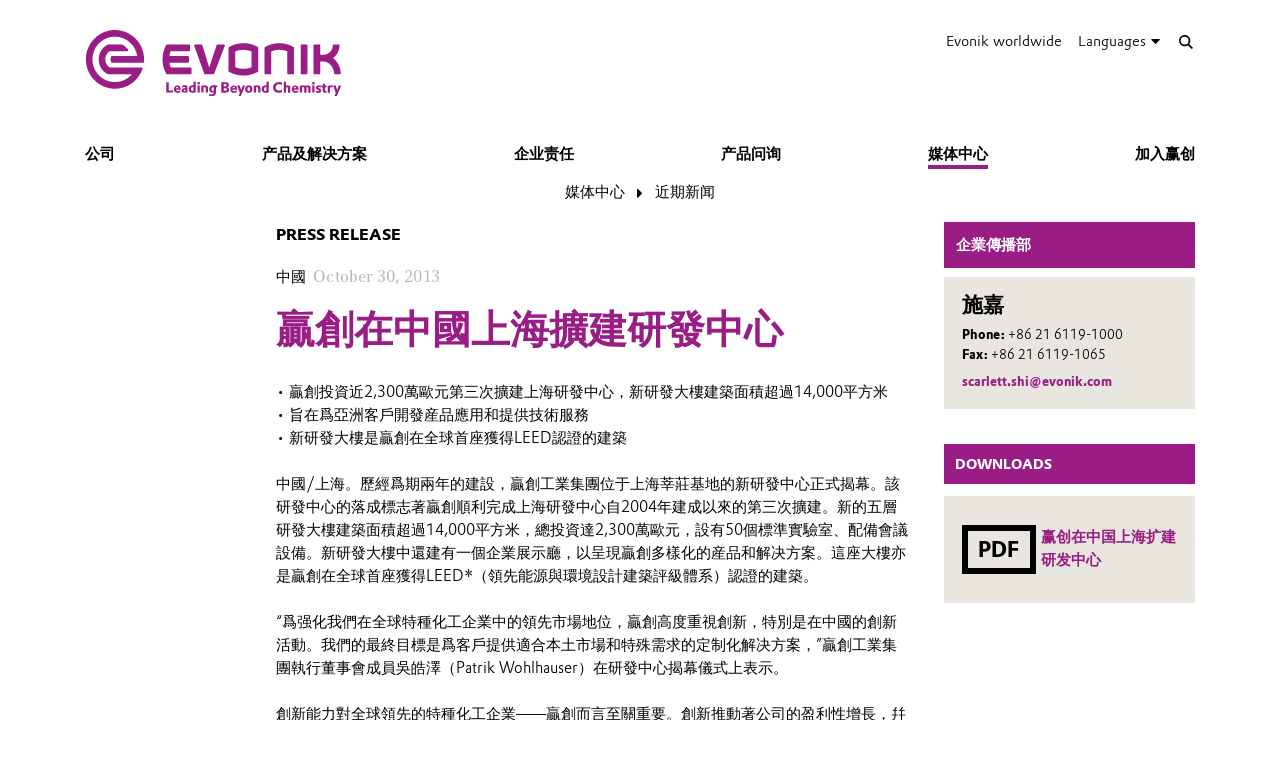

--- FILE ---
content_type: text/html; charset=UTF-8
request_url: https://corporate.evonik.cn/han-s/media/recent-press-releases/tw-news-archive/-104921.html
body_size: 15244
content:
<!DOCTYPE html>

<html lang="han-s" class="beocms-html">

<head>

            <meta charset="UTF-8">
<meta name="viewport" content="width=device-width, initial-scale=1">

<meta http-equiv="X-UA-Compatible" content="IE=edge">
<meta http-equiv="language" content="zh-hans">

    <meta name="apple-mobile-web-app-status-bar-style" content="#991d85">
    <meta name="msapplication-TileColor" content="#991d85">
    <meta name="msapplication-navbutton-color" content="#991d85">
    <meta name="theme-color" content="#991d85">

<meta name="robots" content="index,follow">

<meta name="generator" content="beoCMS">

<link rel="canonical" href="https://corporate.evonik.cn/han-s/media/recent-press-releases/tw-news-archive/-104921.html" />


    <title>贏創在中國上海擴建研發中心 - Evonik Industries</title>
    <meta name="title" content="贏創在中國上海擴建研發中心 - Evonik Industries">


    <meta property="og:title" content="贏創在中國上海擴建研發中心 - Evonik Industries">


    <meta property="og:locale" content="zh-hans">



    <meta name="date" content="2019-01-24 16:21:34">
    <meta name="last-modified" content="2019-01-24 16:21:34">

            <meta name="WT.mc_id" content="">
            <meta name="DCSext.seg" content="">
            <meta name="DCSext.bl" content="">
            <meta name="WT.cg_n" content="">
            <meta name="WT.cg_s" content="Greater China">
            <meta name="DCSext.cg_3" content="媒体中心">
            <meta name="DCSext.cg_4" content="近期新闻">
            <meta name="DCSext.cg_5" content="tw news archive">
            <meta name="DCSext.art_id" content="104921">
            <meta name="DCSext.art_ti" content="贏創在中國上海擴建研發中心">
            <meta name="DCSext.art_ka" content="中國">
            <meta name="piano.page_hierarchy" content="Greater China;媒体中心;近期新闻;tw news archive">
            <meta name="piano.business_line" content="">
            <meta name="piano.language" content="han-s">
    
<meta name="piano.title" content="贏創在中國上海擴建研發中心 - Evonik Industries">



    
    <link rel="stylesheet" href="/media/cms-core/build/app-www.c2021995.css?395">
<link rel="stylesheet" href="/media/cms-core/build/css-main.5dee5b07.css?395">
<link rel="stylesheet" href="/media/cms-core/build/css-fullCommon.ea0face2.css?395">
<link rel="stylesheet" href="/media/cms-core/build/css-fullWww.ccb7250c.css?395">
            <link rel="apple-touch-icon" sizes="180x180" href="/media/cms-core/img/favicon/apple-touch-icon.png?395">
<link rel="icon" type="image/png" sizes="32x32" href="/media/cms-core/img/favicon/favicon-32x32.png?395">
<link rel="icon" type="image/png" sizes="16x16" href="/media/cms-core/img/favicon/favicon-16x16.png?395">
<link rel="manifest" href="/media/cms-core/img/favicon/site.webmanifest?395">
<link rel="mask-icon" href="/media/cms-core/img/favicon/safari-pinned-tab.svg?395" color="#991d85">
<link rel="shortcut icon" href="/media/cms-core/img/favicon/favicon.ico?395">

<meta name="msapplication-config" content="/media/cms-core/img/favicon/browserconfig.xml?395">
    
            <!-- Google Tag Manager -->
<script>(function(w,d,s,l,i){w[l]=w[l]||[];w[l].push({'gtm.start':new Date().getTime(),event:'gtm.js'});var f=d.getElementsByTagName(s)[0],j=d.createElement(s),dl=l!='dataLayer'?'&l='+l:'';j.async=true;j.src='https://www.googletagmanager.com/gtm.js?id='+i+dl;f.parentNode.insertBefore(j,f);})(window,document,'script','dataLayer','GTM-PCW9TPR');</script>
<!-- End Google Tag Manager -->    
</head>
<body class="beocms-body cf-body">

    <!-- Google Tag Manager (noscript) -->
<noscript><iframe src="https://www.googletagmanager.com/ns.html?id=GTM-PCW9TPR" height="0" width="0" style="display:none;visibility:hidden"></iframe></noscript>
<!-- End Google Tag Manager (noscript) -->
<div data-beocms-app style="display: contents">
    <div class="beocms-container">

        <header class="beocms-header">

                            <div class="beocms-header__head" itemscope itemtype="https://schema.org/Corporation">
            
    
    
<a class="beocms-header__logo" href="/han-s" itemprop="url" title="Evonik Industries AG">
            <img itemprop="logo" src="/media/cms-core/img/evonik2020.svg?395" alt="Evonik Industries AG">
    </a>    
    <ul class="beocms-header__links">
                    <li class="beocms-header__link beocms-header__sites">
    <a href="https://www.evonik.com/en/company/worldwide-locations.html"
       title="Evonik worldwide"
       aria-label="Evonik worldwide">
        Evonik worldwide
    </a>
</li>        
                        <li class="beocms-header__link beocms-header__languages">
        <label class="beocms-header__dropdown" aria-haspopup="true">
            <input type="checkbox" hidden>
            <div class="beocms-header__dropdownCaption" title="Languages" aria-label="Languages">
                <span>Languages</span><i class="far fa-globe-americas beocms-header__langIcon"></i> <i class="fas fa-caret-down beocms-header__dropdownIcon"></i>
            </div>
            <div class="beocms-header__dropdownContent">
                                    <a class="beocms-header__link"
                       href="/en/media/news"
                       title="English"
                       aria-label="English">
                        English
                    </a>
                                    <a class="beocms-header__link beocms-header__link--active"
                       href="/han-s/media/recent-press-releases/tw-news-archive/-104921.html"
                       title="中文"
                       aria-label="中文">
                        中文
                    </a>
                            </div>
        </label>
    </li>
        
                    <header-search-trigger @invoke="displaySearch" :google-search="true"></header-search-trigger>
        
                    <li class="beocms-header__link beocms-header__burger">
    <button class="beocms-header__burgerButton" aria-label="Main menu">
        <div class="beocms-header__burgerIcon beocms-header__burgerIcon--left"></div>
        <div class="beocms-header__burgerIcon beocms-header__burgerIcon--right"></div>
    </button>
</li>            </ul>
</div>

            
                            <nav class="beocms-nav">

    <a class="beocms-nav__logo" href="/han-s" title="Evonik Industries AG">
                    <picture>
                <source type="image/svg+xml" srcset="/media/cms-core/img/evonik2020.svg?395">
                <img src="/media/cms-core/img/evonik2020.png?395" alt="Evonik Industries AG">
            </picture>
            </a>

    <ul class="beocms-nav__main">
                    


<li class="beocms-nav__item">
            <a href="/han-s/company"
           title="公司"
           target="_self"
           aria-label="公司">
            公司
        </a>
    </li>
                    


<li class="beocms-nav__item">
            <a href="/han-s/products"
           title="产品及解决方案"
           target="_self"
           aria-label="产品及解决方案">
            产品及解决方案
        </a>
    </li>
                    


<li class="beocms-nav__item">
            <a href="/han-s/responsibility"
           title="企业责任"
           target="_self"
           aria-label="企业责任">
            企业责任
        </a>
    </li>
                    


<li class="beocms-nav__item">
            <a href="/han-s/product-inquiry"
           title="产品问询"
           target="_self"
           aria-label="产品问询">
            产品问询
        </a>
    </li>
                    

    
<li class="beocms-nav__item beocms-nav__item--active">
            <a href="/han-s/media"
           title="媒体中心"
           target="_self"
           aria-label="媒体中心">
            媒体中心
        </a>
    </li>
                    


<li class="beocms-nav__item">
            <a href="https://careers.evonik.com/zh"
           title="加入赢创"
           target="_self"
           aria-label="加入赢创">
            加入赢创
        </a>
    </li>
            </ul>

        <ul class="beocms-nav__breadcrumb" aria-label="breadcrumb">
                    

    
<li class="beocms-nav__item beocms-nav__item--active">
            <a href="/han-s/media"
           title="媒体中心"
           target="_self"
           aria-label="媒体中心">
            媒体中心
        </a>
    </li>
                    

    
<li class="beocms-nav__item beocms-nav__item--active">
            <a href="/han-s/media/recent-press-releases"
           title="近期新闻"
           target="_self"
           aria-label="近期新闻">
            近期新闻
        </a>
    </li>
            </ul>
    
    </nav>

<nav class="beocms-nav__mobile">
    <ul class="beocms-nav__home">
        <li class="beocms-nav__item">
            <a href="/han-s" title="Evonik Industries AG">Home</a>
        </li>
    </ul>

        <ul>
                    


<li class="beocms-nav__item">
            <a href="/han-s/company"
           title="公司"
           target="_self"
           aria-label="公司">
            公司
        </a>
    </li>
                                


<li class="beocms-nav__item">
            <a href="/han-s/products"
           title="产品及解决方案"
           target="_self"
           aria-label="产品及解决方案">
            产品及解决方案
        </a>
    </li>
                                


<li class="beocms-nav__item">
            <a href="/han-s/responsibility"
           title="企业责任"
           target="_self"
           aria-label="企业责任">
            企业责任
        </a>
    </li>
                                


<li class="beocms-nav__item">
            <a href="/han-s/product-inquiry"
           title="产品问询"
           target="_self"
           aria-label="产品问询">
            产品问询
        </a>
    </li>
                                

    
<li class="beocms-nav__item beocms-nav__item--active">
            <a href="/han-s/media"
           title="媒体中心"
           target="_self"
           aria-label="媒体中心">
            媒体中心
        </a>
    </li>
                <ul>
                    
    
    
<li class="beocms-nav__item beocms-nav__item--last beocms-nav__item--active">
            近期新闻
    </li>
                        </ul>
                    


<li class="beocms-nav__item">
            <a href="https://careers.evonik.com/zh"
           title="加入赢创"
           target="_self"
           aria-label="加入赢创">
            加入赢创
        </a>
    </li>
                        </ul>
</nav>

            
        </header>

        <main class="beocms-main">

            <div id="beo-wrapper" class="beo-www">
                <div id="browserwarning"></div>
                                    
<!-- CHID: 104921 -->

<div class="beo-content beo-type-article beo-dir-ltr">

    
    <article class="beo-article beo-news">
        
        <div class="beo-contentwrapper beo-with-right-area">
                            <aside class="beo-sidestream">
                                            
    
    <section class="beocms-contact beocms-contact--teaser">

            <h2 class="beocms-headline beocms-headline--rightArea">
            企業傳播部
        </h2>
    
    <div class="beocms-contact__wrapper beocms-color__bg--secondary">

        
        <div class="beocms-text">

            <div class="beocms-contact__textBlock">
                                    <div class="beocms-contact__name">
                        施嘉 
                    </div>
                
                
                
                            </div>

                            <div class="beocms-contact__textBlock">
                                            <div class="beocms-contact__phone">
                            <span class="beocms-text__label">Phone: </span>
                            <a href="tel:+86 21 6119-1000" rel="nofollow">+86 21 6119-1000</a>
                        </div>
                    
                    
                                            <div class="beocms-contact__fax">
                            <span class="beocms-text__label">Fax: </span>
                            +86 21 6119-1065
                        </div>
                                    </div>
            
                            <div class="beocms-contact__textBlock">
                    <div class="beocms-contact__email">
                        
    <a class="beocms-text__link" href="mailto:scarlett.shi@evonik.com" target="_self">
                                scarlett.shi@evonik.com
                                </a>
                    </div>
                </div>
                    </div>

        

    </div>
</section>



                                            
    


<section class="beocms-linkList">
                        <h2 class="beocms-headline">Downloads</h2>
                        <ul class="beocms-linkList__content">
            

    
    

    

    <li class="beocms-T-text beocms-teaser--embedded beocms-T-text--mime">
    
    <a data-tracking-payload="{&quot;event&quot;:&quot;download&quot;,&quot;title&quot;:&quot;\u8d62\u521b\u5728\u4e2d\u56fd\u4e0a\u6d77\u6269\u5efa\u7814\u53d1\u4e2d\u5fc3.pdf&quot;,&quot;file_type&quot;:&quot;application\/pdf&quot;,&quot;type&quot;:null}" data-tracking-event="download" href="/han-s/media/recent-press-releases/tw-news-archive/attachment/7639?rev=1" target="_blank">
                                <div class="beocms-T-text__mime">
            <div class="beocms-T-text__downloadIcon"></div>
        PDF
</div>            
            <div class="beocms-T-text__headline">赢创在中国上海扩建研发中心</div>
            </a>
</li>


        </ul>
    </section>
                                    </aside>
            
                            <section class="beo-areamain">
                            <header class="beo-article-header">
    <div class="beo-article-headline">
                    <div class="beo-press-release">Press release</div>
        
                    <div class="beo-category">中國</div>
        
                    <div class="beo-date">
                October 30, 2013
            </div>
        
        
        <h1>贏創在中國上海擴建研發中心</h1>

            </div>
</header>
    
                    
                                            
    

<section class="beocms-section">
    
    
    <div class="beocms-section__text">
        <div class="beocms-text">
            <p>• 贏創投資近2,300萬歐元第三次擴建上海研發中心，新研發大樓建築面積超過14,000平方米 <br>
• 旨在爲亞洲客戶開發産品應用和提供技術服務 <br>
• 新研發大樓是贏創在全球首座獲得LEED認證的建築 <br>
<br>
中國/上海。歷經爲期兩年的建設，贏創工業集團位于上海莘莊基地的新研發中心正式揭幕。該研發中心的落成標志著贏創順利完成上海研發中心自2004年建成以來的第三次擴建。新的五層研發大樓建築面積超過14,000平方米，總投資達2,300萬歐元，設有50個標準實驗室、配備會議設備。新研發大樓中還建有一個企業展示廳，以呈現贏創多樣化的産品和解决方案。這座大樓亦是贏創在全球首座獲得LEED*（領先能源與環境設計建築評級體系）認證的建築。 <br>
<br>
“爲强化我們在全球特種化工企業中的領先市場地位，贏創高度重視創新，特別是在中國的創新活動。我們的最終目標是爲客戶提供適合本土市場和特殊需求的定制化解决方案，”贏創工業集團執行董事會成員吳皓澤（Patrik Wohlhauser）在研發中心揭幕儀式上表示。 <br>
<br>
創新能力對全球領先的特種化工企業——贏創而言至關重要。創新推動著公司的盈利性增長，幷鞏固了我們在市場上的技術領先地位。我們在多個基地設有技術應用實驗室，上海莘莊基地的研發中心更在贏創的全球研發戰略中扮演著重要的角色。“我們業務的核心是生産創新的産品和解决方案，以滿足客戶不斷變化的需求。隨著研發中心的擴建，我們正不斷加强本地的研發能力，業務將從技術服務擴大至産品開發，” 贏創大中華區總裁李漢卓博士說道。擴建後，上海研發中心的總面積達到35,000平方米，爲亞洲地區的客戶開發産品應用和提供技術服務。 <br>
<br>
此外，新研發大樓從外墻、屋頂、衛生間到內部裝修，應用了贏創的各種産品。新研發大樓是一座栩栩如生的展示廳，向我們的客戶和訪客展現贏創産品和解决方案的具體應用。例如，在新研發大樓一樓的展示廳內，從墻面、産品展示櫃、標識牌到照明設備，大量使用了PLEXIGLAS®寶克力®産品——丙烯酸板材。 <br>
<br>
多年來，贏創不斷加强在亞洲增長市場的研發實力。通過針對本地需求的研究和技術應用，公司旨在幫助亞洲地區的客戶提升競爭力。例如，贏創在新研發大樓內設立了生物科技商業中心（S2B Bio）和分析中心AQura，致力于加强區域內的基礎研發能力。生物科技商業中心負責技術評估、與本地夥伴開展研究合作、技術升級和面向中國市場的商業化生産等。AQura是贏創的技術能力中心，進行化學品、物理化學分析和安全測試等。 <br>
<br>
* LEED 是由美國綠色建築委員會制定的一套綠色建築評級體系。</p>
        </div>
    </div>
</section>
                    
                                            <div class="beocms-articleTags">
    </div>
                                    </section>
            
            
                            <section class="beo-areadisclaimer">
                                            
    

<section class="beocms-section">
            <h2 class="beocms-headline">
            公司信息
        </h2>
    
    
    <div class="beocms-section__text">
        <div class="beocms-text">
            <p>贏創是一家來自德國的創新型工業集團，我們的核心業務——特種化工在全球處于領先地位。提升業務盈利、保持企業價值的持續增長是贏創的核心戰略。我們將業務與全球大趨勢相結合， 即健康、營養、資源效率、全球化。贏創的發展得益于其創新實力和一體化技術平臺。贏創的業務遍及全球100多個國家。在2012財年，贏創的33, 000多名員工創造了134億歐元的銷售額和營業利潤(稅息折舊及攤銷前利潤)達24億歐元。</p>
        </div>
    </div>
</section>
                                            
    

<section class="beocms-section">
    
    
    <div class="beocms-section__text">
        <div class="beocms-text">
            <p>贏創工業集團自上世紀七十年代末期開始在大中華區（包括中國大陸、香港和臺灣）生産特種化工産品，幷早在此之前就在這一地區有了廣泛的業務活動。贏創視大中華區爲推動全球經濟發展的驅動力之一，幷爲實現業務在大中華區持續增長而不斷努力。贏創大中華區現約有3,500名員工，2012年總銷售額超過10億歐元。</p>
        </div>
    </div>
</section>
                                            
    

<section class="beocms-section">
            <h2 class="beocms-headline">
            免責聲明
        </h2>
    
    
    <div class="beocms-section__text">
        <div class="beocms-text">
            <p>截至目前，在本新聞稿中提及或任何關係到未來的前瞻性聲明中所做出的預測或期望，可能會包含某些已知或未知的風險及不確定因素。隨著公司經營環境的改變，實際發展結果可能會與預期不盡相同。贏創工業集團及其集團公司不會爲此新聞稿中所作的任何預測、期望或聲明承擔更新的義務。</p>
        </div>
    </div>
</section>
                                    </section>
            
                            <article-share-menu headline="贏創在中國上海擴建研發中心" teaser-text=""></article-share-menu>
            
                            <section class="beo-areabottom">
                                    </section>
                    </div>
    </article>
</div>

                            </div>

        </main>

        <footer class="beocms-footer">
                            <ul class="beocms-footer__socials">
    <li class="beocms-footer__social beocms-footer__social--linkedin">
        <a href="https://www.linkedin.com/company/evonik" target="_blank" title="LinkedIn" aria-label="LinkedIn" rel="noopener">
            <svg viewBox="0 0 100 100" xmlns="http://www.w3.org/2000/svg"><g fill="#fff"><path d="m72.5 54c0-4.7-1-8.1-3.1-10.3s-4.7-3.3-7.8-3.3h-.3c-2 0-3.8.5-5.4 1.4s-2.9 2.1-3.8 3.6h-.3l-.5-4.2h-9.1c0 1.4.1 2.8.2 4.5.1 1.6.2 3.4.2 5.2v21.6h10v-17.7-.3-.4c0-.3 0-.7.1-1 .1-.4.1-.7.2-1 .3-.8.8-1.7 1.6-2.6.7-.9 1.8-1.3 3.1-1.3 1.8 0 3 .7 3.8 2s1.2 3 1.2 5.1v17.2h10z"/><path d="m32.5 37.4h.3c1.3 0 2.3-.5 3.3-1.4.9-.9 1.4-2 1.4-3.3v-.3-.2c0-1.4-.5-2.5-1.4-3.4s-2.1-1.4-3.4-1.4h-.2c-1.4 0-2.5.5-3.5 1.5s-1.5 2.2-1.5 3.5v.3c0 1.3.5 2.3 1.4 3.3.9.9 2.1 1.4 3.4 1.4z"/><path d="m27.5 39.9h10v32.5h-10z"/></g></svg>
        </a>
    </li>
    <li class="beocms-footer__social beocms-footer__social--youtube">
        <a href="https://www.youtube.com/user/EvonikIndustries" target="_blank" title="YouTube" aria-label="YouTube" rel="noopener">
            <svg viewBox="0 0 100 100" xmlns="http://www.w3.org/2000/svg"><path d="m50 29.6s-12.2 0-20.3.6c-1.1.1-3.6.1-5.8 2.5-1.7 1.8-2.3 5.8-2.3 5.8s-.6 4.7-.6 9.4v4.2c0 4.7.6 9.4.6 9.4s.6 4 2.3 5.8c2.2 2.3 5.1 2.2 6.4 2.5 4.6.4 19.7.6 19.7.6s12.2 0 20.3-.6c1.1-.1 3.6-.1 5.8-2.5 1.7-1.8 2.3-5.8 2.3-5.8s.6-4.7.6-9.4v-4.4c0-4.7-.6-9.4-.6-9.4s-.6-4-2.3-5.8c-2.2-2.3-4.7-2.3-5.8-2.5-8.1-.4-20.3-.4-20.3-.4" fill="#fff"/><path clip-rule="evenodd" d="m59.6 49.4-15.6-8.2v16.3l13.7-7.1z" fill-rule="evenodd"/></svg>
        </a>
    </li>
    <li class="beocms-footer__social beocms-footer__social--instagram">
        <a href="https://www.instagram.com/evonikofficial" target="_blank" title="Instagram" aria-label="Instagram" rel="noopener">
            <svg viewBox="0 0 100 100" xmlns="http://www.w3.org/2000/svg"><g fill="#fff"><circle cx="49.5" cy="50.1" r="9.8"/><path d="m63.2 21.6h-26.4c-8.4 0-15.2 6.8-15.2 15.3v26.4c0 8.4 6.8 15.2 15.2 15.2h26.4c8.4 0 15.2-6.8 15.2-15.2v-26.5c.1-8.4-6.8-15.2-15.2-15.2zm-13.7 43.7c-8.4 0-15.2-6.8-15.2-15.2s6.8-15.2 15.2-15.2 15.2 6.8 15.2 15.2-6.8 15.2-15.2 15.2zm15.8-26.8c-2.1 0-3.8-1.7-3.8-3.8s1.7-3.8 3.8-3.8 3.8 1.7 3.8 3.8-1.7 3.8-3.8 3.8z"/></g></svg>
        </a>
    </li>
    <li class="beocms-footer__social beocms-footer__social--facebook">
        <a href="https://www.facebook.com/Evonik" target="_blank" title="Facebook" aria-label="Facebook" rel="noopener">
            <svg viewBox="0 0 100 100" xmlns="http://www.w3.org/2000/svg"><path d="m43.4 79.2v-27.4h-7.2v-9.9h7.2v-8.4c0-6.6 4.3-12.7 14.2-12.7 4 0 6.9.4 6.9.4l-.2 9.2s-3 0-6.3 0c-3.6 0-4.1 1.6-4.1 4.4v7.2h10.7l-.5 9.8h-10.2v27.4z" fill="#fff"/></svg>
        </a>
    </li>
    <li class="beocms-footer__social beocms-footer__social--tiktok">
        <a href="https://www.tiktok.com/@evonikofficial" target="_blank" title="TikTok" aria-label="TikTok" rel="noopener">
            <svg viewBox="0 0 100 100" xmlns="http://www.w3.org/2000/svg"><path d="m66.7 33.6c-3-2-5.1-5.1-5.7-8.6-.1-.8-.2-1.6-.2-2.4h-9.4v37.7c-.1 4.3-3.6 7.7-7.9 7.7-4.4 0-7.9-3.6-7.9-7.9 0 0 0 0 0-.1 0-4.4 3.5-7.9 7.9-7.9.8 0 1.6.1 2.3.4v-9.6c-.8-.1-1.6-.2-2.3-.2-9.6 0-17.3 7.7-17.3 17.3s7.7 17.3 17.3 17.3 17.3-7.7 17.3-17.3c0 0 0 0 0-.1v-19c3.8 2.7 8.4 4.2 13.1 4.2v-9.4c-2.6 0-5.1-.7-7.2-2.1z" fill="#fff"/></svg>
        </a>
    </li>
    <li class="beocms-footer__social beocms-footer__social--xing">
        <a href="https://www.xing.com/pages/evonik" target="_blank" title="XING" aria-label="XING" rel="noopener">
            <svg viewBox="0 0 100 100" xmlns="http://www.w3.org/2000/svg"><g fill="#fff"><path d="m30.9 33.6c-.5 0-.9.2-1.1.5s-.2.8 0 1.2l5.3 9.3-8.4 14.8c-.2.4-.2.9 0 1.2s.6.5 1 .5h7.9c1.2 0 1.8-.8 2.2-1.5 0 0 8.2-14.5 8.5-15.1 0-.1-5.4-9.5-5.4-9.5-.4-.7-1-1.5-2.2-1.5z"/><path d="m64.2 22.8c-1.2 0-1.7.7-2.1 1.5 0 0-17 30.2-17.6 31.2 0 .1 11.2 20.6 11.2 20.6.4.7 1 1.5 2.2 1.5h7.9c.5 0 .8-.2 1-.5s.2-.8 0-1.2l-11.1-20.4s0 0 0-.1l17.5-31c.2-.4.2-.9 0-1.2s-.6-.5-1.1-.5z"/></g></svg>
        </a>
    </li>
</ul>



            
                            <ul class="beocms-footer__links">

    <li class="beocms-footer__link">
        <a href="/han-s/-217129.html"
           title="联系我们"
           target="_self"
           aria-label="联系我们">
            联系我们
        </a>
    </li>
    <li class="beocms-footer__link">
        <a href="/han-s/footer-han-s/sitemap"
           title="网站地图"
           target="_self"
           aria-label="网站地图">
            网站地图
        </a>
    </li>
    <li class="beocms-footer__link">
        <a href="/han-s/footer-han-s/company-information"
           title="公司信息"
           target="_self"
           aria-label="公司信息">
            公司信息
        </a>
    </li>
    <li class="beocms-footer__link">
        <a href="/han-s/footer-han-s/legal-notice"
           title="法律声明"
           target="_self"
           aria-label="法律声明">
            法律声明
        </a>
    </li>
    <li class="beocms-footer__link">
        <a href="/han-s/footer-han-s/privacy-policy"
           title="隐私政策"
           target="_self"
           aria-label="隐私政策">
            隐私政策
        </a>
    </li>

</ul>

            
        </footer>

        <header-search
            v-if="showSearch"
            @close="closeSearch"
            :google-search="enableGoogleSearch"
            host-name="corporate.evonik.cn"
            language="han-s">
        </header-search>

    </div>
</div>

    <script type="text/javascript">
    window.AppTranslations = {"captions.contact":"\u8054\u7cfb\u4eba","captions.add_to_calendar":"\u6dfb\u52a0\u5230\u65e5\u5386 (.ical)","captions.more":" ...\u00a0\u66f4\u591a","captions.more_simple":"More...","captions.article_search":"Search articles","captions.search":"Search","captions.browse":"Search","captions.search_more":"MORE","captions.search_more_title":"Load more results...","captions.no_results":"No results","captions.load_more":"LOAD MORE","captions.load_more_title":"Load more articles...","captions.short_date_format":"Y\u5e74n\u6708j\u65e5","captions.phone":"Phone","captions.mobile":"Mobile","captions.fax":"Fax","captions.Imprint":"Imprint","captions.Disclaimer":"Disclaimer","captions.Localize":"Localize","captions.other Intranets":"other Intranets","captions.stockChartLinkTitle1":"StockChart","captions.stockChartLinkURL1":"https:\/\/www.evonik.com\/en\/investor-relations\/Share.html#SharePrice","captions.stockChartLinkTitle2":"IR Database","captions.stockChartLinkURL2":"https:\/\/evonik.sharepoint.com\/sites\/InvestorRelationsKnowledgeDatabase","captions.stockChartLinkTitle3":"Blackout Periods","captions.stockChartLinkURL3":"https:\/\/intranet.evonik.com\/company\/en\/blackout-periods-134915.html","captions.date_from":"From","captions.date_to":"To","captions.update":"Update","captions.safety_share_title":"Safety Share","captions.safety_share_caption":"Current value","captions.accident_free_days_title":"Workplace Safety","captions.accident_free_days_subcaption":"day|days","captions.category":"Category","captions.localized":"Evonik today","captions.everywhere":"Everywhere","captions.related_links":"Related Links","captions.press_release":"Press release","captions.evonik_power_to_create":"Evonik - Power to create","captions.list_of_figures":"List of figures","captions.list_of_figures_as_pdf":"Download list of figures as PDF","captions.all":"All","captions.evonik_press_release":"\u8d62\u521b\u65b0\u95fb\u7a3f","captions.more_press_releases":"\u8fc7\u5f80\u65b0\u95fb","captions.no_press_releases_found":"\u627e\u4e0d\u5230\u76f8\u5173\u65b0\u95fb\u7a3f","captions.views":"views","captions.votes":"Votes","captions.rss":"Subscribe to RSS feed","captions.back_to_overview":"Back to overview","captions.more_articles":"More articles","captions.of_questions":"of","captions.search_results":"Search results","captions.press_release_date_output_pattern":"%location%, %date%","captions.press_release_intl_locale":"en_US.UTF-8","captions.press_release_intl_format":"MMMM d, yyyy","captions.used_search_terms":"Showing results for","captions.hashtag_search":"#Hashtag search","captions.mandatory_field":"* = mandatory","captions.chat_headline":"Ask your question in the chat","captions.chat_promoted_headline":"Interesting questions","captions.submit":"Send","captions.comments":"Comments","captions.comment_exception":"Please log in to write a comment.","captions.comment_reply":"Reply","captions.search_have_comment_exception":"Bitte melden Sie sich an, um Anfragen zu stellen oder zu antworten.","captions.cancel":"Cancel","captions.add_comment":"Add Comment","captions.add_search_have_comment":"Suchanfrage oder Angebot hinzuf\u00fcgen","captions.send_comment":"Send","captions.submit_comment":"Publish","captions.submit_search_have_comment":"Publish","captions.comment_confirm":"Do you want to publish your comment?","captions.search_have_comment_confirm":"Wollen Sie die Suchanfrage \/ das Angebot so ver\u00f6ffentlichen?","captions.search_have_comment_confirm_reply":"Wollen Sie die Antwort so ver\u00f6ffentlichen?","captions.comment_note_delete":"Please note that you cannot edit or delete your comment after it has been sent. If you have any problems, please contact","captions.comment_admin_email":"today@evonik.com","captions.comment_disclaimer":"Please note that the comments exclusively reflect the personal thoughts, opinions and assessments of the employees and therefore do not necessarily reflect the opinions and position of Evonik.","captions.comment_netiquette":"Please follow our","captions.comment_netiquette_link":"https:\/\/intranet.evonik.com\/en\/netiquette-172026.html","captions.comment_netiquette_link_caption":"netiquette","captions.comment_editorial_answer":"Editors response","captions.character_remaining":"character remaining","captions.characters_remaining":"characters remaining","captions.expand_comment":"Show answers","captions.choose_tags":"This is a","captions.filter_title":"Filter","captions.reply":"Reply","captions.reply_to":"Reply to","captions.resolve":"Resolve","captions.evonik_worldwide":"Evonik worldwide","captions.search_website":"Search on our website","captions.search_products":"Search within our Products & Solutions","captions.language_name_de":"Deutsch","captions.language_name_en":"English","captions.language_name_us":"English (US)","captions.language_name_es":"Espa\u00f1ol","captions.language_name_pt":"Portugu\u00eas","captions.language_name_zh":"\u4e2d\u6587","captions.language_name_han-s":"\u4e2d\u6587","captions.language_name_han-t":"\u4e2d\u6587","captions.language_name_ja":"\u65e5\u672c\u8a9e","captions.language_name_ru":"P\u0443\u0441\u0441\u043a\u0438\u0439","captions.language_name_pl":"Polskie","captions.language_name_fr":"Fran\u00e7ais","captions.language_name_hu":"Magyar","captions.language_name_tr":"T\u00fcrk","captions.language_name_nl":"Nederlands","captions.language_name_ko":"\ud55c\uad6d\uc5b4","captions.language_short_name_de":"de","captions.language_short_name_en":"en","captions.language_short_name_us":"us","captions.language_short_name_es":"es","captions.language_short_name_pt":"pt","captions.language_short_name_zh":"\u4e2d\u6587","captions.language_short_name_han-s":"\u4e2d\u6587","captions.language_short_name_han-t":"\u4e2d\u6587","captions.language_short_name_ja":"\u65e5\u672c\u8a9e","captions.language_short_name_ru":"ru","captions.language_short_name_pl":"pl","captions.language_short_name_fr":"fr","captions.language_short_name_hu":"hu","captions.language_short_name_tr":"tr","captions.language_short_name_nl":"nl","captions.language_short_name_ko":"\ud55c\uad6d\uc5b4","captions.default_page_title":"Evonik - Leading Beyond Chemistry","captions.contact_form":"Contact form","captions.my_evonik":"My Evonik","captions.my_evonik_login":"Login","captions.my_evonik_logout":"Logout","captions.evonik_today":"Evonik Today","captions.welcome":"Welcome","captions.welcomeHome":"Welcome@home","captions.phonebook_search":"Phonebook Search","captions.phonebook_search_exact":"Find exact names","captions.phonebook_url":"https:\/\/telefonbuch.intranet.evonik.com\/adressbuch\/search.do?x=-2&lang=en","captions.news_only":"News only","captions.enterprise_search_main":"Main Content","captions.enterprise_search_additional":"Additional Content","captions.enterprise_search_people":"People","captions.login":"Login","captions.logout":"Logout","captions.register":"Register","captions.my_recommendation":"My recommendation","evonik_type.null":"(not categorized)","evonik_type.site":"Location","evonik_type.division":"Unit","evonik_type.other":"Topic","evonik_type.personalia":"Personal News","contact_form.accept_privacy_policy":"I agree that my data may be used for further contact. Further information can be found in our privacy policy.","contact_form.jobTitle":"Job Title","contact_form.function":"Your function","contact_form.title":"Title","contact_form.businessEmail":"Business Email","contact_form.subject":"\u4e3b\u9898","contact_form.message":"\u9700\u6c42","contact_form.salutation":"\u79f0\u547c","contact_form.firstName":"\u540d","contact_form.lastName":"\u59d3","contact_form.company":"\u516c\u53f8","contact_form.street":"\u5730\u5740","contact_form.zipCode":"\u90ae\u653f\u7f16\u7801","contact_form.city":"\u57ce\u5e02","contact_form.state":"\u7701\u4efd","contact_form.country":"\u56fd\u5bb6","contact_form.email":"\u7535\u5b50\u90ae\u7bb1","contact_form.phone":"\u7535\u8bdd","contact_form.fax":"\u4f20\u771f","contact_form.mobile":"\u624b\u673a","contact_form.submit":"\u63d0\u4ea4","contact_form.submitting":"\u63d0\u4ea4\u4e2d...","contact_form.captcha_error":"Captcha verification failed.","contact_form.success":"\u60a8\u7684\u9700\u6c42\u5df2\u63d0\u4ea4\uff0c\u8c22\u8c22\uff01","supplier_inquiry_contact_form.area":"Please specify, what raw materials, goods or services your company offers","supplier_inquiry_contact_form.website":"Your Company Website","accounting_contact_form.message":"Bitte formulieren Sie ihr Anliegen, ggf. mit Verweis auf Rechnungsnummern oder \u00e4hnliches","accounting_contact_form.approval":"Die <a target=\"_blank\" href=\"https:\/\/www.evonik.com\/de\/unternehmen\/procurement\/CurrentSuppliers\/PurchasetoPayatEvonik\/EMEAInvoiceandSubmissionRequirements1.html\">Informationen zum Rechnungsstellungsprozess<\/a> habe ich gelesen und befolgt. Die M\u00f6glichkeiten des Self-Service Portals habe ich genutzt.","accounting_contact_form.reason":"Grund der Anfrage (Anfrage kann bei Falschklassifizierung nicht bearbeitet werden)","accounting_contact_form.rejected_invoice_question":"Frage zu einer abgelehnten Rechnung","accounting_contact_form.advice_of_settlement_question":"Frage zum Zahlungsavis","accounting_contact_form.customer_data_change":"\u00c4nderung Kundendaten (E-Mail, Bankverbindung, ...)","accounting_contact_form.overdue_more_than_two_weeks":"\u00dcberf\u00e4llige (bereits formal angemahnte) Zahlung > 2 Wochen","accounting_contact_form.encashment":"Inkasso","accounting_contact_form.other":"Sonstige","accounting_contact_form.attachment":"Attachment (PDF, max. 3MB)","accounting_contact_form.mime_type_error":"Nope","sample_order_contact_form.position":"\u804c\u4f4d","sample_order_contact_form.deliveryCompany":"\u516c\u53f8\uff08\u5bc4\u9001\u5730\u5740\uff09","sample_order_contact_form.deliveryStreet":"\u8857\u9053\uff08\u5bc4\u9001\u5730\u5740\uff09","sample_order_contact_form.deliveryZipCode":"\u90ae\u7f16\uff08\u5bc4\u9001\u5730\u5740\uff09","sample_order_contact_form.deliveryCity":"\u57ce\u5e02\uff08\u5bc4\u9001\u5730\u5740\uff09","sample_order_contact_form.deliveryState":"\u7701\u4efd\uff08\u5bc4\u9001\u5730\u5740\uff09","sample_order_contact_form.deliveryCountry":"\u56fd\u5bb6\uff08\u5bc4\u9001\u5730\u5740\uff09","sample_order_contact_form.requestedProduct":"\u7533\u8bf7\u4ea7\u54c1","price_list_technical_service_contact_form.department":"Department","price_list_technical_service_contact_form.building":"Building","price_list_technical_service_contact_form.room":"Room","clearance_request_contact_form.name":"Name","clearance_request_contact_form.userId":"Identifier","clearance_request_contact_form.email":"Registration email address","salutations.male":"\u5148\u751f","salutations.female":"\u5973\u58eb","salutations.etc":"Mx.","titles.dr":"Dr.","titles.prof":"Prof.","titles.prof_dr":"Prof. Dr.","functions.controlling":"Controlling","functions.employee":"Employee","functions.engineering":"Engineering","functions.management":"Management","functions.marketing":"Marketing","functions.owner":"Owner \/ Top Management","functions.plant":"Plant \/ Production","functions.purchasing":"Purchasing","functions.quality":"Quality","functions.research":"Research & Development","functions.applied_technologies":"Applied Technologies","functions.sales":"Sales","functions.supply_chain":"Supply Chain","functions.customer_service":"Customer Service","functions.regulation":"Regulation","functions.other":"Others","form.labels.question.firstName":"First name","form.labels.question.lastName":"Last name","form.labels.question.email":"Email","form.labels.question.responseText":"If you would like to receive a personal response, please enter your contact information:","form.labels.question.questionText":"Your question","form.labels.question.submitQuestion":"Submit question","form.labels.question.personalAnswerRequested":"I wish to receive a personal response only, which will not be published on the forum","form.labels.question.publicationAnonymous":"The question may be posted anonymously in the forum","form.labels.question.publicationInfoRequested":"I would like to be notified upon publication","form.validators.question.email.email":"Please enter a valid email address.","form.validators.question.questionText.required":"Please enter your question.","forum.search_question":"Search answers","forum.ask_question":"...or ask a new question","forum.loading":"The forum is loading...","forum.no_results":"No posts matching your filter criteria were found.","forum.create_question_submitting":"Submitting your question...","forum.create_question_failure":"Your question could not be submitted.","forum.create_question_success":"Your question was submitted successfully.","sort_directions.asc":"Ascending","sort_directions.desc":"Descending","sort_directions.newest":"Most recent first","sort_directions.oldest":"Oldest first","date_ranges.placeholder":"Timespan","date_ranges.last_7_days":"7 days","date_ranges.last_14_days":"14 days","date_ranges.last_30_days":"30 days","date_ranges.last_6_months":"6 months","date_ranges.last_12_months":"1 year","search_locations.everywhere":"Everywhere","search_locations.www":"WWW","search_locations.intranet":"Intranet","search_locations.favorites":"Favorites","errors.404.title":"404 Page not found","errors.404.message":"Page not found","errors.500.title":"500 Technical error","errors.500.message":"The page you requested is currently unavailable due to a technical error","errors.401.title":"401 Unauthorized","errors.401.message":"You need to be logged in to view the requested page","errors.403.title":"403 Access denied","errors.403.message":"You are not allowed to view the requested page","user_widgets.my-evonik-most-read-articles":"Most read articles","user_widgets.my-evonik-most-commented-articles":"Most commented articles","user_widgets.my-evonik-press-release-feed":"Press releases","user_widgets.my-evonik-social-media":"Social Media","myevonik_config.loading":"Loading configuration...","myevonik_config.failed":"Could not retrieve configuration","myevonik_config.no_favorites":"Choose your unit and location","myevonik_config.your_favorites":"Your favorites","myevonik_config.your_favorites_info":"Please choose your favorites and mark your main location with the","myevonik_config.add_favorite":"Add favorite","myevonik_config.your_widgets":"Your widgets","myevonik_config.select_channel":"Select channel","myevonik_config.manual_channel":"or enter any URL manually...","myevonik_config.your_widgets_info":"Pick your personal tools","myevonik_config.default_language":"Language","myevonik_config.default_language_info":"Please choose preferred language","myevonik_config.save":"Save","myevonik_config.cancel":"Cancel","serviceboard.my_evonik_config":"MyEvonik Configuration","serviceboard.links":"Links","serviceboard.search":"Intranet Search","serviceboard.hashtag-search":"Hashtag Search","serviceboard.loading":"Loading link collection...","serviceboard.failed":"Could not load link collection","serviceboard.no_content":"Link collection not available","languages._all":"(any)","languages.ar":"Arabic","languages.asia":"Asia","languages.nl":"Dutch","languages.en":"English","languages.us":"English (US)","languages.fr":"French","languages.de":"German","languages.zh":"Chinese","languages.han-s":"Greater China (S)","languages.han-t":"Greater China (T)","languages.hu":"Hungarian","languages.ja":"Japanese","languages.ko":"Korean","languages.pl":"Polish","languages.pt":"Portuguese","languages.ru":"Russian","languages.es":"Spanish","languages.es-ar":"Spanish (AR)","languages.es-mx":"Spanish (MX)","languages.tr":"Turkish","mobile_captions.main":"My Evonik","mobile_captions.rightTop":"My Favourites","mobile_captions.rightTopConfig":"My Settings","mobile_captions.right":"My Widgets","mobile_captions.search":"Intranet Search","mobile_captions.enterprise-search":"Enterprise Search","mobile_captions.phone-search":"Phonebook","mobile_captions.hashtag":"#Hashtag Search","share_captions.email":"Share article through email","share_captions.link":"Copy article link to clipboard","tts_captions.read_out":"Read out article","tts_captions.loading":"Loading...","tts_captions.pause":"Pause reading","reactions.total":"Total","reactions.reaction1":"Like","reactions.reaction2":"Celebrate","reactions.reaction3":"Insightful","reactions.reaction4":"Curious","search_have_category.search":"Search","search_have_category.have":"Offer","search_have_category.fulfilled":"Resolved","search_have_comment_tags.technical_equipment":"Technical equipment","search_have_comment_tags.furnishing":"Furnishing","search_have_comment_tags.clothes":"Clothes","search_have_comment_tags.labor":"Labor","search_have_comment_tags.other":"Other","modification_messages.default":"Comment revised by editors","modification_messages.inquired":"Editorially changed at author's request","open_innovation_form.jobTitle":"Job Title","open_innovation_form.company":"Institution \/ Company Name","open_innovation_form.natureOfBusiness":"Nature of Business","open_innovation_form.companyType":"Company Type","open_innovation_form.otherCompanyType":"Other, please describe","open_innovation_form.otherCompanyType.m":"Other company type","open_innovation_form.tocAccepted":"Before proceeding, you must indicate your agreement with the Terms and Conditions Statements","open_innovation_form.tocAccepted.m":"TOCs accepted","open_innovation_form.solutionTitle":"Solution Title","open_innovation_form.solutionSummary":"Solution Summary","open_innovation_form.keyBenefits":"Key benefits","open_innovation_form.developmentStage":"Development Stage","open_innovation_form.otherDevelopmentStage":"If \"other\" selected, please describe","open_innovation_form.otherDevelopmentStage.m":"Other development stage","open_innovation_form.availableData":"Available Data","open_innovation_form.regulatoryStatus":"Regulatory Status. List agencies (FDA; EPA, etc) and their locations (US, EU, etc)","open_innovation_form.regulatoryStatus.m":"Regulatory status","open_innovation_form.patentsGranted":"Patents Granted\/Applied \u2013 List patent numbers, status, and contries","open_innovation_form.patentsGranted.m":"Patents granted","open_innovation_form.otherProtection":"Other Forms of Protection","open_innovation_form.desiredOutcome":"Desired Outcome (Check all that apply)","open_innovation_form.desiredOutcome.m":"Desired outcome","open_innovation_form.additionalComments":"Additional Comments","open_innovation_form.attachment":"Attachment (max. 3 MB)","open_innovation_company_types.university":"University\/Research Institute","open_innovation_company_types.individual":"Individual\/Entrepreneur","open_innovation_company_types.startup":"Start Up","open_innovation_company_types.small_medium_enterprise":"Small\/Medium Enterprise","open_innovation_company_types.multinational_corp":"Multinational Corporation","open_innovation_company_types.consumer_packaged_goods":"Consumer Packaged Goods","open_innovation_company_types.technology_agent":"Technology Agent","open_innovation_company_types.ngo":"NGO","open_innovation_company_types.ingredient":"Ingredient","open_innovation_company_types.other":"Other","open_innovation_desired_outcomes.research_dev_contract":"Research & Development Contract","open_innovation_desired_outcomes.licensing":"Licensing","open_innovation_desired_outcomes.joint_development":"Joint Development","open_innovation_desired_outcomes.supply_contract":"Supply contract","open_innovation_desired_outcomes.patent_sale":"Patent Sale","open_innovation_available_data.research_papers":"Research Papers","open_innovation_available_data.efficacy_test_data":"Efficacy Test Data","open_innovation_available_data.chemical_data":"Chemical Data","open_innovation_available_data.safety_data":"Safety \/ Toxicity Data","open_innovation_available_data.technical_specs":"Technical Specification and\/or Drawings","open_innovation_available_data.material_safety":"Material Safety Data Sheet","open_innovation_development_stages.research":"Research","open_innovation_development_stages.experimental":"Experimental","open_innovation_development_stages.in_vitro_study":"In vitro study(s)","open_innovation_development_stages.idea":"Idea\/Concept","open_innovation_development_stages.clinical_study":"Clinical study(s)","open_innovation_development_stages.scaled_toward_production":"Scales toward production","open_innovation_development_stages.production":"Currently in Operation\/Production","open_innovation_development_stages.other":"Other","marketo.success_message":"Thank you for your request!\nThe form was sent successfully and is being processed.\nWe will be in touch with you soon.\n","social_links.linkedin":"https:\/\/www.linkedin.com\/company\/evonik","social_links.twitter":"https:\/\/twitter.com\/evonik","social_links.youtube":"https:\/\/www.youtube.com\/user\/EvonikIndustries","social_links.instagram":"https:\/\/www.instagram.com\/evonikofficial","social_links.tiktok":"https:\/\/www.tiktok.com\/@evonikofficial","social_links.facebook":"https:\/\/www.facebook.com\/Evonik","social_links.xing":"https:\/\/www.xing.com\/pages\/evonik","conference.no_ce_connection":"Connection to the chat cannot be established currently.","conference.chat_disabled":"Chat is currently disabled.","conference.submit_message_failed":"Message could not be submitted.","conference.editorially_revised":"Editorially revised","quiz.correct":"Correct!","quiz.wrong":"Almost!","quiz.how_other_players_answered":"How other colleagues answered:","quiz.next_question":"Next question","quiz.to_results":"To results","quiz.congratulations":"Congratulations","quiz.average":"Average","quiz.bad":"Room for improvement","quiz.you_answered":"You answered","quiz.of":"of","quiz.questions_correctly":"questions correctly!","quiz.other_players_average":"Other players scored on average","quiz.number_int_format":"en-EN","contact_form.recaptcha_error":"\u9a8c\u8bc1\u7801\u9519\u8bef"};
</script>

<script type="text/javascript">
    window.AppConfig = {
        routes: {"tracker":"https:\/\/backend.beocms.com\/cms-core\/track","searchResultList":"https:\/\/corporate.evonik.cn\/search\/list","searchResult":"https:\/\/corporate.evonik.cn\/search\/get","commentCreatePath":"https:\/\/corporate.evonik.cn\/comment\/create","searchHaveCommentCreatePath":"https:\/\/corporate.evonik.cn\/comment\/create-sh","searchHaveCommentResolvePath":"https:\/\/corporate.evonik.cn\/comment\/__ID__\/resolve-sh","myEvonik":"https:\/\/corporate.evonik.cn\/my\/document\/__LANGUAGE__","myEvonikConfig":"https:\/\/corporate.evonik.cn\/my\/config","myEvonikLanguage":"https:\/\/corporate.evonik.cn\/my\/language","myEvonikUserInfo":"https:\/\/corporate.evonik.cn\/my\/info","fragmentLoader":"https:\/\/backend.beocms.com\/cms-core\/fragment\/__SEMANTIC__\/__ID__","serviceBoardLoader":"https:\/\/backend.beocms.com\/cms-core\/service-board\/__LANGUAGE__","subNodeInfo":"https:\/\/backend.beocms.com\/cms-core\/sn\/__ID__","widgets":"https:\/\/corporate.evonik.cn\/my\/widgets","widgetCreate":"https:\/\/corporate.evonik.cn\/my\/widget","widgetRead":"https:\/\/corporate.evonik.cn\/my\/widget\/__ID__","widgetUpdate":"https:\/\/corporate.evonik.cn\/my\/widget\/__ID__","widgetDelete":"https:\/\/corporate.evonik.cn\/my\/widget\/__ID__","widgetMove":"https:\/\/corporate.evonik.cn\/my\/widget\/__ID__\/move\/__INDEX__","favoritesRead":"https:\/\/corporate.evonik.cn\/my\/favorites","favoritesUpdate":"https:\/\/corporate.evonik.cn\/my\/favorites","locationsAuto":"https:\/\/corporate.evonik.cn\/locations","personalReactionGraph":"https:\/\/corporate.evonik.cn\/my\/reactions\/__ID__","workshopSchedule":"https:\/\/corporate.evonik.cn\/_cms\/conference\/__CONFERENCE_ID__\/workshop-schedule"},
        routerConfig: {"h":"11","sn":3512},
        tracking: true,
        localizationLanguage: 'han\u002Ds',
        layoutMetadata: {
            favoriteLinksControlAreaFeedFilter: false,
            reloadPageAfterFavoriteUpdate: false
        },
        whitelabeling: {
            companyNameFull: 'Evonik\u0020Industries\u0020AG',
            companyNameAbbreviation: 'Evonik',
            hasFrontendLogin: true,
            hasServiceBoardHashTagSearch: true,
            hasServiceBoardJumpToMenu: true        }
    };
</script>


<script src="/media/cms-core/build/runtime.450a8c0f.js?395" defer></script><script src="/media/cms-core/build/app-www.730206cb.js?395" defer></script>

</body>
</html>

--- FILE ---
content_type: text/css
request_url: https://corporate.evonik.cn/media/cms-core/build/app-www.c2021995.css?395
body_size: 414
content:
div[data-v-4d709e8c]{position:relative}.t-conferenceFlashMessenger[data-v-0d5966a0]{align-items:center;background-color:var(--primaryColor);color:#fff;display:flex;font-size:16px;height:50px;justify-content:center;left:0;position:fixed;top:0;width:100%}button[data-v-0d5966a0]{border:1px solid #fff;color:#fff;margin-left:10px;padding:5px}.beocms-swiper--inlineNav .beocms-swiper__nav{z-index:2!important}.cf-svg{pointer-events:none;position:absolute;transform-origin:center center;-webkit-user-select:none;-moz-user-select:none;user-select:none;will-change:opacity,transform;z-index:1}.cf-svg>svg{height:var(--svg-height);transform:var(--svg-transform);width:var(--svg-width)}